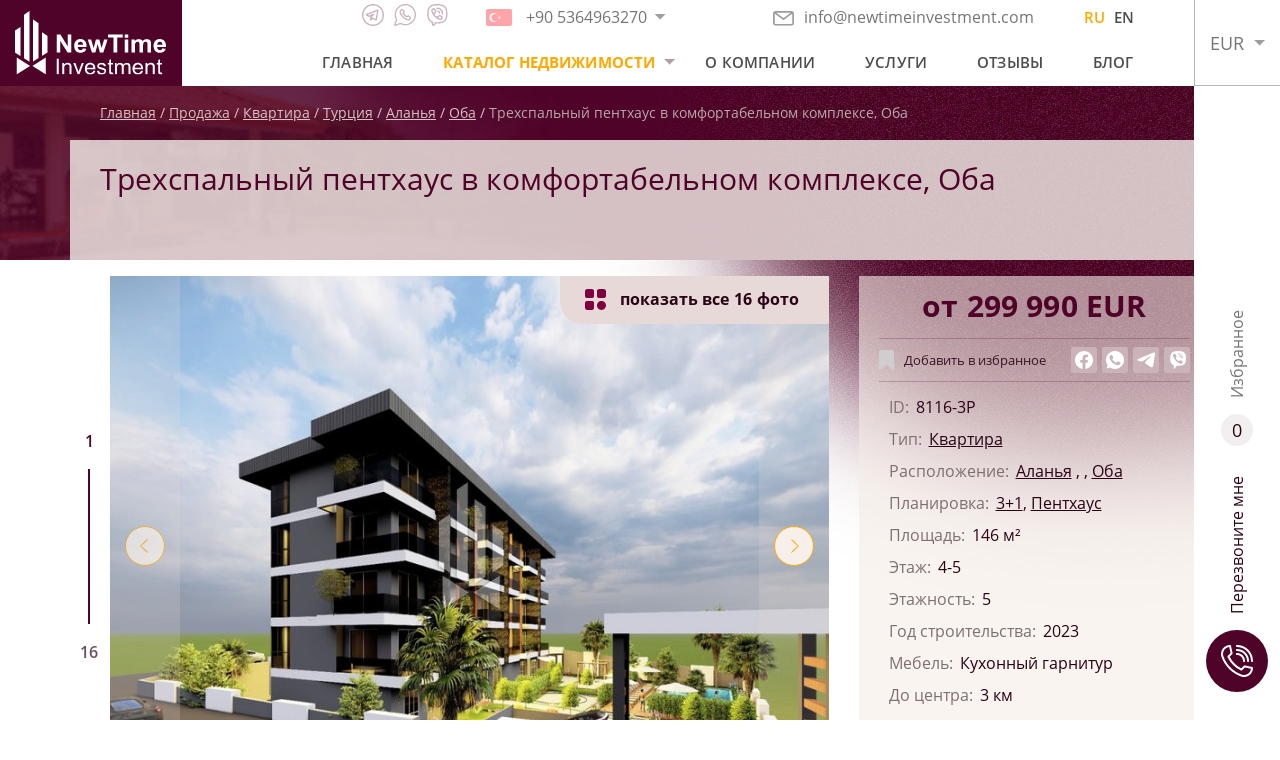

--- FILE ---
content_type: text/html; charset=UTF-8
request_url: https://newtimeinvestment.com/property/trexspalnyi-pentxaus-v-komfortabelnom-komplekse-oba
body_size: 12659
content:
<!DOCTYPE html>
<html lang="ru">
<head>
    <!-- Google Tag Manager -->
    <script>(function (w, d, s, l, i) {
            w[l] = w[l] || [];
            w[l].push({
                'gtm.start':
                    new Date().getTime(), event: 'gtm.js'
            });
            var f = d.getElementsByTagName(s)[0],
                j = d.createElement(s), dl = l != 'dataLayer' ? '&l=' + l : '';
            j.async = true;
            j.src =
                'https://www.googletagmanager.com/gtm.js?id=' + i + dl;
            f.parentNode.insertBefore(j, f);
        })(window, document, 'script', 'dataLayer', 'GTM-5PLQ5QK');
    </script>
    <!-- End Google Tag Manager -->

    <meta charset="UTF-8">
    <meta http-equiv="X-UA-Compatible" content="IE=edge">

    
    <meta name="format-detection" content="telephone=no">
    <meta name="csrf-token" content="mSiYALxE4ZFYfxJoAu5moWtr4V9mIwKEgX77GIc7">
    <meta name="description" content=""/>
    <meta name="keywords" content=""/>
    <meta name="msapplication-TileColor" content="#da532c">
    <meta name="theme-color" content="#ffffff">

    <meta name="google-site-verification" content="r_coF5iDwvFX5EGS4TiQ6ffrIl7QUW8TbqnccYODMkM" />
    <meta name='wmail-verification' content='05e9ac92f655742577de69419a7d5ad6' />
    <meta name="yandex-verification" content="fb0a57f30e2fd5e4" />
    <meta name="facebook-domain-verification" content="2av37h5wrgqc8lazvrjgqh1e2vv2vn"/>

            <link rel="alternate" hreflang="x-default"
              href="https://newtimeinvestment.com/property/trexspalnyi-pentxaus-v-komfortabelnom-komplekse-oba"
        />
            <link rel="alternate" hreflang="en"
              href="https://newtimeinvestment.com/en/property/three-bedroom-penthouse-in-a-comfortable-complex-oba"
        />
    
        <meta property="og:title" content="Трехспальный пентхаус в комфортабельном комплексе, Оба" />
    <meta property="og:type" content="website" />
    <meta property="og:url" content="https://newtimeinvestment.com/property/trexspalnyi-pentxaus-v-komfortabelnom-komplekse-oba" />
    <meta property="og:image" content="https://newtimeinvestment.com/storage/24678/conversions/9c22bc07c9897464dc2948af488e0e35-medium.jpg" />

    <title>NewTime Investment</title>

    <!--== Preload Fonts -->
    <link rel="preload" href="/assets/fonts/OpenSans-Regular.woff2" as="font" type="font/woff" crossorigin="">
    <link rel="preload" href="/assets/fonts/OpenSans-SemiBold.woff2" as="font" type="font/woff" crossorigin="">
    <link rel="preload" href="/assets/fonts/OpenSans-Bold.woff2" as="font" type="font/woff" crossorigin="">
    <!--== favicon  -->
    <link rel="apple-touch-icon" sizes="180x180" href="/assets/favicon/apple-touch-icon.png">
    <link rel="icon" type="image/png" sizes="32x32" href="/assets/favicon/favicon-32x32.png">
    <link rel="icon" type="image/png" sizes="16x16" href="/assets/favicon/favicon-16x16.png">
    <link rel="manifest" href="/assets/favicon/site.webmanifest">
    <link rel="mask-icon" href="/assets/favicon/safari-pinned-tab.svg" color="#5bbad5">

    <link rel="canonical" href="https://newtimeinvestment.com/property/trexspalnyi-pentxaus-v-komfortabelnom-komplekse-oba">
    <link rel="alternate" media="only screen and (max-width: 836px)" href="https://newtimeinvestment.com">
            <meta name="viewport" content="width=1903">
        <link rel="stylesheet" href="/mix/plugins/jquery.fancybox.min.css?id=a2d42584292f64c5827e">
            <link rel="stylesheet" href="/mix/plugins/swiper.min.css?id=e4e45583bab2d6cd38b1">
    <link rel="stylesheet" href="/mix/plugins/likely.css?id=749902fe3c8b0723a066">

    <link rel="stylesheet" href="/mix/desktop/css/main.css?id=48bac9c2cf492cf1dd8c">
    <link rel="stylesheet" href="/mix/desktop/css/product.css?id=b7edaaeab7202d377718">
    
    </head>
<body class="body" id="body">

<!-- Google Tag Manager (noscript) -->
<noscript>
    <iframe src="https://www.googletagmanager.com/ns.html?id=GTM-5PLQ5QK"
            height="0" width="0" style="display:none;visibility:hidden">
    </iframe>
</noscript>
<!-- End Google Tag Manager (noscript) -->

    <style>
        /*============================================================================
	#Phone Dropdown
==============================================================================*/
        .phone-dropdown {
            position: relative;
            background: white;
        }

        .phone-dropdown:hover .phone-dropdown__header {
            border-color: #cccccc;
        }

        .phone-dropdown__header {
            display: -webkit-box;
            display: -ms-flexbox;
            display: flex;
            border: 1px solid transparent;
            -webkit-transition: border-color .2s linear;
            -o-transition: border-color .2s linear;
            transition: border-color .2s linear;
        }

        .phone-dropdown__header .phone-dropdown__link {
            padding-right: 0;
            padding-bottom: 3px;
            padding-top: 3px;
            border-left: 1px solid transparent;
            border-right: 1px solid transparent;
        }

        .phone-dropdown__button {
            padding: 5px 12px;
            position: relative;
        }

        .phone-dropdown__button::before {
            content: '';
            position: absolute;
            top: 50%;
            left: 50%;
            width: 0;
            height: 0;
            border-style: solid;
            border-width: 6px 5.5px 0 5.5px;
            border-color: #a19c9f transparent transparent transparent;
            -webkit-transform: translate(-50%, -50%);
            -ms-transform: translate(-50%, -50%);
            transform: translate(-50%, -50%);
        }

        .phone-dropdown__button._active::before {
            border-width: 0 5.5px 6px 5.5px;
            border-color: transparent transparent #a19c9f transparent;
        }

        .phone-dropdown__link {
            text-decoration: none;
            color: #787577;
            font-size: 16px;
            display: -webkit-box;
            display: -ms-flexbox;
            display: flex;
            -webkit-box-align: center;
            -ms-flex-align: center;
            align-items: center;
            -webkit-transition: color .2s linear;
            -o-transition: color .2s linear;
            transition: color .2s linear;
            padding: 5px 10px;
        }

        .phone-dropdown__link:hover {
            color: #2c0417;
        }

        .phone-dropdown__link:hover .phone-dropdown__icon {
            opacity: 1;
        }

        .phone-dropdown__icon {
            opacity: 0.5;
            margin-right: 10px;
            -webkit-transition: opacity .2s linear;
            -o-transition: opacity .2s linear;
            transition: opacity .2s linear;
        }

        .phone-dropdown__list {
            padding: 0;
            margin: 0;
            width: 100%;
            position: absolute;
            visibility: hidden;
            background: white;
            border-left: 1px solid #cccccc;
            border-right: 1px solid #cccccc;
            z-index: 1;
            -webkit-transform: translateY(10px);
            -ms-transform: translateY(10px);
            transform: translateY(10px);
            opacity: 0;
            -webkit-transition: all 0.2s linear;
            -o-transition: all 0.2s linear;
            transition: all 0.2s linear;
        }

        .phone-dropdown__list .phone-dropdown__link {
            border-bottom: 1px solid #cccccc;
        }

        .phone-dropdown:hover .phone-dropdown__list {
            visibility: visible;
            opacity: 1;
            -webkit-transform: translateY(0);
            -ms-transform: translateY(0);
            transform: translateY(0);
        }

        .phone-dropdown:hover .phone-dropdown__button::before {
            border-width: 0 5.5px 6px 5.5px;
            border-color: transparent transparent #a19c9f transparent;
        }
    </style>

    <div class="site">
        <header class="header site__header">
    <div class="header__container">
        <div class="header__logo">
            <a href="https://newtimeinvestment.com" class="site-logo">
                <img src="/assets/images/new-time-logo.svg" alt="New Time Investment Logo" width="151">
            </a>
        </div>
        <div class="header__main">
            <div class="header__contacts">
                <div class="header__contacts-item _messengers">
                    <div class="messengers">
                        <a class="messengers__item _telegram"
                           
                           rel="nofollow"
                           href="tg://resolve?domain=Alanya_newtime">
                            <svg class="messengers__icon _telegram">
                                <use xlink:href="/assets/symbol/sprite.svg#telegram"></use>
                            </svg>
                        </a>
                        <a class="messengers__item _whatsapp"
                           target="blank"
                           rel="nofollow"
                           href="https://wa.me/+905364963270">
                            <svg class="messengers__icon _whatsapp">
                                <use xlink:href="/assets/symbol/sprite.svg#whatsapp"></use>
                            </svg>
                        </a>
                        <a class="messengers__item _viber"
                           
                           rel="nofollow"
                           href="viber://add?number=+905364963270">
                            <svg class="messengers__icon _viber">
                                <use xlink:href="/assets/symbol/sprite.svg#viber"></use>
                            </svg>
                        </a>
                    </div>
                </div>

                <div class="header__contacts-item _phones">
                    <div class="phone-dropdown">
                                                    <div class="phone-dropdown__header">
                                <a class="phone-dropdown__link" href="tel:+905364963270">
                                    <span class="phone-dropdown__icons">
                                        <img class="phone-dropdown__icon" src="https://newtimeinvestment.com/storage/4119/a565c9784a4d675749d47e1393f4b1fb.svg" alt="phone-dropdown icon" width="26">



                                    </span>
                                    <span class="phone-dropdown__num">+90 5364963270</span>



                                </a>
                                <button class="button phone-dropdown__button"></button>
                            </div>
                            <div class="phone-dropdown__list">
                                                                                                                                                                                <a class="phone-dropdown__link" href="tel:+380509767697">
                                            <span class="phone-dropdown__icons">
                                                                                                    <img class="phone-dropdown__icon" src="https://newtimeinvestment.com/storage/4121/63ebf6c8b9d2bd37a58988a4355d4cc9.svg" alt="phone dropdown icon" width="26">
                                                                                            </span>
                                            <span class="phone-dropdown__num">+380509767697</span>
                                                                                    </a>
                                                                                                                                                <a class="phone-dropdown__link" href="tel:+905342054835">
                                            <span class="phone-dropdown__icons">
                                                                                                    <img class="phone-dropdown__icon" src="https://newtimeinvestment.com/storage/60614/conversions/c407e09b8f053c462e15fe0f1010e1a1-thumb-32x21.jpg" alt="phone dropdown icon" width="26">
                                                                                            </span>
                                            <span class="phone-dropdown__num">+90 534 205 48 35</span>
                                                                                    </a>
                                                                                                </div>
                                            </div>
                </div>

                <div class="header__contacts-item">
                    <a class="header__email" rel="nofollow" href="mailto:info@newtimeinvestment.com">
                        <img src="/assets/icons/email.svg" alt="icon email" width="21">
                        info@newtimeinvestment.com
                    </a>
                </div>
                <div class="header__language">
                    <a class="active"
                href="https://newtimeinvestment.com/property/trexspalnyi-pentxaus-v-komfortabelnom-komplekse-oba">
                RU
            </a>
                    <a class=""
                href="https://newtimeinvestment.com/en/property/three-bedroom-penthouse-in-a-comfortable-complex-oba">
                EN
            </a>
            </div>
            </div>
            <div class="header__nav">
                <nav class="header__main-nav main-nav">
                    <ul class="main-nav__container">
                        <li><a class="main-nav__link " href="https://newtimeinvestment.com">Главная</a></li>
                        <li class="main-nav__menu">
                                                            <a class="main-nav__link _active" href="https://newtimeinvestment.com/catalog/sale-turkiye">Каталог недвижимости</a>
                                                        <div class="sub-menu">
                                                                    <a class="common-menu__link hot-sub-menu"
                                       style=""
                                       href="https://newtimeinvestment.com/catalog/sale-hot">
                                        Горячие предложения
                                    </a>
                                    <a class="common-menu__link sale-sub-menu"
                                       style=""
                                       href="https://newtimeinvestment.com/catalog/sale-turkiye">
                                        Продажа
                                    </a>
                                                                <a class="common-menu__link rent-sub-menu"
                                   style=""
                                   href="https://newtimeinvestment.com/catalog/rent">
                                    Аренда
                                </a>
                                <a class="common-menu__link"
                                   style=""
                                   href="https://newtimeinvestment.com/catalog/sold">
                                    Проданные
                                </a>
                                                            </div>
                        </li>
                        <li><a class="main-nav__link " href="https://newtimeinvestment.com/about">О компании</a></li>
                        <li><a class="main-nav__link " href="https://newtimeinvestment.com/for-clients">Услуги</a></li>
                                                    <li><a class="main-nav__link " href="https://newtimeinvestment.com/reviews">Отзывы</a></li>
                                                                            <li><a class="main-nav__link " href="https://newtimeinvestment.com/blog">Блог</a></li>
                                            </ul>
                </nav>
            </div>
        </div>
        <div class="header__currency">
            <div class="currency-dropdown">
                <button class="button currency-dropdown__button">EUR</button>
                <div class="currency-dropdown__list">
                                            <button class="button currency-dropdown__item active"
                                data-name="EUR" data-value="1">EUR</button>
                                            <button class="button currency-dropdown__item "
                                data-name="RUB" data-value="90.56">RUB</button>
                                            <button class="button currency-dropdown__item "
                                data-name="USD" data-value="1.16">USD</button>
                                    </div>
            </div>
        </div>
    </div>
</header>

<aside class="aside site__aside">
    <div class="aside__container">
        <button class="button to-top">
            <svg class="_icon">
                <use xlink:href="/assets/symbol/sprite.svg#arrow-angel"></use>
            </svg>
        </button>
        <a class="button aside__button _callback" href="#modal-main" data-fancybox="modal">
            <span class="icon">
                <svg class="svg">
                    <use xlink:href="/assets/symbol/sprite.svg#phone"></use>
                </svg>
            </span>
            Перезвоните мне
        </a>
        <a class="button aside__button _favorits" href="https://newtimeinvestment.com/favorites"
           style="">
            <span class="icon">

                0
            </span>
            <span class="_text">Избранное</span>
        </a>
    </div>
</aside>
        <span id="preloader"
      style="display:none;
             position: fixed;
             top: 0;
             left: 0;
             width: 100%;
             height: 100%;
             z-index: 21;
             background-image: url('/assets/images/preloader.gif');
             background-repeat: no-repeat;
             background-color: #ffffff;
             opacity: 0.7;
             background-position: center;">
</span>
            <main class="main site__main product-page" style="background-image: url('/assets/images/product/header-bg.jpg');">

        <header class="product-page__header">
            <div class="container">
                <nav class="breadcrumb">
                    <div class="breadcrumb__list">
                        <a class="breadcrumb__item" href="https://newtimeinvestment.com">Главная</a>
                                <a class="breadcrumb__item" href="https://newtimeinvestment.com/catalog/sale-turkiye">Продажа</a>
                                <a class="breadcrumb__item" href="https://newtimeinvestment.com/catalog/kvartiry-v-turczii">Квартира</a>
                                <a class="breadcrumb__item" href="https://newtimeinvestment.com/catalog/sale-turkiye">Турция</a>
                                <a class="breadcrumb__item" href="https://newtimeinvestment.com/catalog/sale">Аланья</a>
                                <a class="breadcrumb__item" href="https://newtimeinvestment.com/catalog/nedvizhimost-v-oba">Оба</a>
                                <span class="breadcrumb__item _current">Трехспальный пентхаус в комфортабельном комплексе, Оба</span>
            </div>
                </nav>
                <div class="product-page__heading">
                    <h1 class="product-page__title">Трехспальный пентхаус в комфортабельном комплексе, Оба</h1>
                </div>
            </div>
        </header>

        <section class="product-page__body">
            <div class="container">
                <div class="product-page__content">
                    <div class="product-page__gallery">
                        <div class="product-gallery">
	<div class="swiper-container product-gallery__slider js-product-gallery">
		<div class=" swiper-wrapper">
                                        <div class="swiper-slide">
                    <a href="https://newtimeinvestment.com/storage/24678/conversions/9c22bc07c9897464dc2948af488e0e35-large.jpg" data-fancybox="swiper-gallery" class="product-gallery__slide">
                        <img class="product-gallery__image" src="https://newtimeinvestment.com/storage/24678/conversions/9c22bc07c9897464dc2948af488e0e35-medium.jpg" alt="Трехспальный пентхаус в комфортабельном комплексе, Оба 1">
                    </a>
                </div>
                            <div class="swiper-slide">
                    <a href="https://newtimeinvestment.com/storage/24677/conversions/eb8b412474e1973845c44466afb98a7b-large.jpg" data-fancybox="swiper-gallery" class="product-gallery__slide">
                        <img class="product-gallery__image" src="https://newtimeinvestment.com/storage/24677/conversions/eb8b412474e1973845c44466afb98a7b-medium.jpg" alt="Трехспальный пентхаус в комфортабельном комплексе, Оба 2">
                    </a>
                </div>
                            <div class="swiper-slide">
                    <a href="https://newtimeinvestment.com/storage/24679/conversions/ea571676ce9b75b0730a5d56350ae93e-large.jpg" data-fancybox="swiper-gallery" class="product-gallery__slide">
                        <img class="product-gallery__image" src="https://newtimeinvestment.com/storage/24679/conversions/ea571676ce9b75b0730a5d56350ae93e-medium.jpg" alt="Трехспальный пентхаус в комфортабельном комплексе, Оба 3">
                    </a>
                </div>
                            <div class="swiper-slide">
                    <a href="https://newtimeinvestment.com/storage/24680/conversions/182845aceb39c9e413e28fd549058cf8-large.jpg" data-fancybox="swiper-gallery" class="product-gallery__slide">
                        <img class="product-gallery__image" src="https://newtimeinvestment.com/storage/24680/conversions/182845aceb39c9e413e28fd549058cf8-medium.jpg" alt="Трехспальный пентхаус в комфортабельном комплексе, Оба 4">
                    </a>
                </div>
                            <div class="swiper-slide">
                    <a href="https://newtimeinvestment.com/storage/24681/conversions/7e64b5da7a4b21caf6a005ab6b9f8993-large.jpg" data-fancybox="swiper-gallery" class="product-gallery__slide">
                        <img class="product-gallery__image" src="https://newtimeinvestment.com/storage/24681/conversions/7e64b5da7a4b21caf6a005ab6b9f8993-medium.jpg" alt="Трехспальный пентхаус в комфортабельном комплексе, Оба 5">
                    </a>
                </div>
                            <div class="swiper-slide">
                    <a href="https://newtimeinvestment.com/storage/24682/conversions/c57de7ffb63a04971dc3a933cf2f080d-large.jpg" data-fancybox="swiper-gallery" class="product-gallery__slide">
                        <img class="product-gallery__image" src="https://newtimeinvestment.com/storage/24682/conversions/c57de7ffb63a04971dc3a933cf2f080d-medium.jpg" alt="Трехспальный пентхаус в комфортабельном комплексе, Оба 6">
                    </a>
                </div>
                            <div class="swiper-slide">
                    <a href="https://newtimeinvestment.com/storage/24683/conversions/aba4c12c0307ac56aedf5e7b2dadf69b-large.jpg" data-fancybox="swiper-gallery" class="product-gallery__slide">
                        <img class="product-gallery__image" src="https://newtimeinvestment.com/storage/24683/conversions/aba4c12c0307ac56aedf5e7b2dadf69b-medium.jpg" alt="Трехспальный пентхаус в комфортабельном комплексе, Оба 7">
                    </a>
                </div>
                            <div class="swiper-slide">
                    <a href="https://newtimeinvestment.com/storage/24684/conversions/906a74e6ae50841e6b0c3b270e5b1cf4-large.jpg" data-fancybox="swiper-gallery" class="product-gallery__slide">
                        <img class="product-gallery__image" src="https://newtimeinvestment.com/storage/24684/conversions/906a74e6ae50841e6b0c3b270e5b1cf4-medium.jpg" alt="Трехспальный пентхаус в комфортабельном комплексе, Оба 8">
                    </a>
                </div>
                            <div class="swiper-slide">
                    <a href="https://newtimeinvestment.com/storage/24685/conversions/c7bb15d07fe6055765468992ed8b5faf-large.jpg" data-fancybox="swiper-gallery" class="product-gallery__slide">
                        <img class="product-gallery__image" src="https://newtimeinvestment.com/storage/24685/conversions/c7bb15d07fe6055765468992ed8b5faf-medium.jpg" alt="Трехспальный пентхаус в комфортабельном комплексе, Оба 9">
                    </a>
                </div>
                            <div class="swiper-slide">
                    <a href="https://newtimeinvestment.com/storage/24686/conversions/3e023c74fc5d74182fc5c06fa7981120-large.jpg" data-fancybox="swiper-gallery" class="product-gallery__slide">
                        <img class="product-gallery__image" src="https://newtimeinvestment.com/storage/24686/conversions/3e023c74fc5d74182fc5c06fa7981120-medium.jpg" alt="Трехспальный пентхаус в комфортабельном комплексе, Оба 10">
                    </a>
                </div>
                            <div class="swiper-slide">
                    <a href="https://newtimeinvestment.com/storage/24687/conversions/2372b35411cb5e6ad7a634fd093d5a6e-large.jpg" data-fancybox="swiper-gallery" class="product-gallery__slide">
                        <img class="product-gallery__image" src="https://newtimeinvestment.com/storage/24687/conversions/2372b35411cb5e6ad7a634fd093d5a6e-medium.jpg" alt="Трехспальный пентхаус в комфортабельном комплексе, Оба 11">
                    </a>
                </div>
                            <div class="swiper-slide">
                    <a href="https://newtimeinvestment.com/storage/24688/conversions/a16045cc817af4adf3f7b75af64be51e-large.jpg" data-fancybox="swiper-gallery" class="product-gallery__slide">
                        <img class="product-gallery__image" src="https://newtimeinvestment.com/storage/24688/conversions/a16045cc817af4adf3f7b75af64be51e-medium.jpg" alt="Трехспальный пентхаус в комфортабельном комплексе, Оба 12">
                    </a>
                </div>
                            <div class="swiper-slide">
                    <a href="https://newtimeinvestment.com/storage/24689/conversions/c97934e7ab009f5415f99151ce5fa51f-large.jpg" data-fancybox="swiper-gallery" class="product-gallery__slide">
                        <img class="product-gallery__image" src="https://newtimeinvestment.com/storage/24689/conversions/c97934e7ab009f5415f99151ce5fa51f-medium.jpg" alt="Трехспальный пентхаус в комфортабельном комплексе, Оба 13">
                    </a>
                </div>
                            <div class="swiper-slide">
                    <a href="https://newtimeinvestment.com/storage/24690/conversions/51561e8caab78775c9e41e8559ba1536-large.jpg" data-fancybox="swiper-gallery" class="product-gallery__slide">
                        <img class="product-gallery__image" src="https://newtimeinvestment.com/storage/24690/conversions/51561e8caab78775c9e41e8559ba1536-medium.jpg" alt="Трехспальный пентхаус в комфортабельном комплексе, Оба 14">
                    </a>
                </div>
                            <div class="swiper-slide">
                    <a href="https://newtimeinvestment.com/storage/24691/conversions/a741d0440d72dfc3015b0c8e38b0453e-large.jpg" data-fancybox="swiper-gallery" class="product-gallery__slide">
                        <img class="product-gallery__image" src="https://newtimeinvestment.com/storage/24691/conversions/a741d0440d72dfc3015b0c8e38b0453e-medium.jpg" alt="Трехспальный пентхаус в комфортабельном комплексе, Оба 15">
                    </a>
                </div>
                            <div class="swiper-slide">
                    <a href="https://newtimeinvestment.com/storage/24692/conversions/811e23abddd0d6ff8ebf893281a96033-large.jpg" data-fancybox="swiper-gallery" class="product-gallery__slide">
                        <img class="product-gallery__image" src="https://newtimeinvestment.com/storage/24692/conversions/811e23abddd0d6ff8ebf893281a96033-medium.jpg" alt="Трехспальный пентхаус в комфортабельном комплексе, Оба 16">
                    </a>
                </div>
            		</div>
	</div>

	<div class="product-gallery__badge" >
		<svg class="icon-option" version="1.1" xmlns="http://www.w3.org/2000/svg" xmlns:xlink="http://www.w3.org/1999/xlink" x="0px" y="0px"
			viewBox="0 0 210.51 209.91"
			xml:space="preserve">
			<circle class="icon-option__circle" cx="165" cy="164.4" r="45.51" fill="#7F003E" />
			<path class="st0" d="M68.25,209.91H22.78C10.2,209.91,0,199.71,0,187.13v-45.47c0-12.58,10.2-22.78,22.78-22.78h45.47
				c12.58,0,22.78,10.2,22.78,22.78v45.47C91.03,199.71,80.83,209.91,68.25,209.91z" fill="#7F003E" />
			<path class="st0" d="M68.25,91.03H22.78C10.2,91.03,0,80.83,0,68.25V22.78C0,10.2,10.2,0,22.78,0h45.47
				c12.58,0,22.78,10.2,22.78,22.78v45.47C91.03,80.83,80.83,91.03,68.25,91.03z" fill="#7F003E" />
			<path class="st0" d="M187.74,91.03h-45.47c-12.58,0-22.78-10.2-22.78-22.78V22.78C119.49,10.2,129.68,0,142.26,0h45.47
				c12.58,0,22.78,10.2,22.78,22.78v45.47C210.51,80.83,200.32,91.03,187.74,91.03z" fill="#7F003E" />
		</svg>
        показать все <span class="_total">0</span> фото
	</div>

	<div class="product-gallery__pagination">

	</div>

	<div class="product-gallery__navigation">
		<div class="product-gallery__navigation-item _prev">
			<button class="button swiper-button _prev">
				<svg class="_icon">
					<use xlink:href="/assets/symbol/sprite.svg#arrow-angel"></use>
				</svg>
			</button>
		</div>
		<div class="product-gallery__navigation-item _next">
			<button class="button swiper-button _next">
				<svg class="_icon">
					<use xlink:href="/assets/symbol/sprite.svg#arrow-angel"></use>
				</svg>
			</button>
		</div>
	</div>
</div>
                    </div>
                    <div class="button-download">
                        <div class="download-link-block">
                            <a href="https://newtimeinvestment.com/download-property-photos/trexspalnyi-pentxaus-v-komfortabelnom-komplekse-oba">
                                <svg version="1.1" xmlns="http://www.w3.org/2000/svg"
                                     xmlns:xlink="http://www.w3.org/1999/xlink" x="0px" y="0px"
                                     viewBox="0 0 128 128" xml:space="preserve">
                                    <g id="_x37_">
                                        <path id="_x32_" style="fill:#4f0328;" d="M1.945,113.151V128h124.11v-14.849H1.945z M114.651,62.01l-50.487,42.558L14.834,61.951
                                        		l9.711-11.226l32.817,28.362V0h14.849v78.374l32.876-27.709L114.651,62.01z"/>
                                    </g>
                                </svg>
                                Скачать все фото
                            </a>
                        </div>
                    </div>
                    <!-- description -->
                    <div class="product-page__section">
                        <div class="product-page__section-head">
                            <h3 class="product-page__section-title">
                                Описание объекта
                            </h3>
                        </div>
                        <div class="product-page__section-body">
                            <div class="product-page__typography typography">
                                <p>Оба &ndash; район Алании с максимально продуманной инфраструктурой. Сложно сыскать более комфортный район, где учтены и созданы все самые комфортные условия для жизни. Администрация города уделяет огромное внимание развитию района, благодаря чему в нем есть места для прогулок с детьми, спортивные и баскетбольные площадки, футбольное поле, красивые скверы, сады, фонтаны, велосипедные дорожки, боулинг и даже центр конного спорта.&nbsp;</p>
<p>В районе достаточное количество продуктовых магазинов, супермаркетов. Есть гипермаркет и даже большой торговый центр.</p>
<p>Каждый понедельник с утра до вечера в районе проходит фермерский базар. На базаре предлагают всевозможные редкостные фрукты, пряности, турецкие сладости, овощи, а также одежду и украшения.</p>
<p>Береговая линия района достаточно протяженная. Район имеет очень чистые и благоустроенные пляжи. На пляжах есть: шезлонги, зонты, душевые, раздевалки, кафе и рестораны, пункты проката спортивного инвентаря.</p>
<p>В данном комфортабельном районе на земельном участке площадью 2.000 м2 строится новый жилой комплекс, состоящий из одного 5-этажного блока. На участке комплекса будет создана зеленая зона для отдыха с беседками и детской площадкой. Возле сада будет построен бассейн для взрослых и детей.</p>
<p>В этом комплексе предлагаем вашему вниманию двухуровневые апартаменты планировки 3+1. Данный пентхаус имеет два варианта расположения с некоторыми отличиями в планировке.</p>
<p>Апартаменты площадью 146 м2 имеют центральное расположение. В планировку включены: кухня-гостиная, 3 спальни, 2 ванные комнаты с туалетом, 2 балкона площадью 6.7 и 18 м2.</p>
<p>Апартаменты площадью 177 м2 имеют угловое расположение. В планировку включены: кухня-гостиная, 3 спальни, 3 ванные комнаты с туалетом, 4-5 балконов площадью 5-13 м2. &nbsp;</p>
<p>Апартаменты сдаются с полной чистовой отделкой.</p>
<p><strong>При строительстве используются качественные материалы</strong>:</p>
<ul>
<li>Входная дверь апартаментов изготовлена ​​из алюминия и кованого железа в соответствии с проектом.</li>
<li>Покрытие пола в кухне-гостиной и на балконах светлая керамогранитная плитка, в комнатах &ndash; ламинат.</li>
<li>Перила балконов выполнены из стекла и алюминия. Цвет стекла перил дымчатый или антрацит.</li>
<li>Кухонные шкафы из МДФ высокого класса в цвете, который понравится владельцу. Кухонная столешница выполнена из натурального гранита. Под верхними шкафчиками кухонного гарнитура будет размещена скрытая светодиодная подсветка.</li>
<li>В ванной комнате стены покрыты керамикой, установлены подвесные потолки, душевая кабина, подвесной унитаз и светодиодный зеркальный шкафчик.</li>
<li>В каждой комнате апартаментов будут установлены скрытая система кондиционирования и спутниковое ТВ.</li>
</ul>
<p>Учитывая вышеуказанные характеристики района, характеристики самого комплекса и предложенных апартаментов, можно утвердительно говорить о том, что данный вариант совмещает в себе самые важные качества, необходимые для комфортной жизни.</p>
<p>&nbsp;</p>
<p><strong>Сроки строительства</strong>: 30.01.2021 &ndash; 30.01.2023.</p>
                            </div>
                        </div>
                    </div>

                    <!-- options -->
                    <div class="product-page__section">
                        <div class="product-page__section-head">
                            <h3 class="product-page__section-title">
                                Инфраструктура
                            </h3>
                        </div>
                        <div class="product-page__section-body">
                            <div class="product-options">
                                <div class="product-options__list">
                                                                            <div class="product-options__item">Открытый бассейн</div>
                                                                            <div class="product-options__item">Детская площадка</div>
                                                                            <div class="product-options__item">Фитнес-зал</div>
                                                                            <div class="product-options__item">SPA-зона, хаммам, сауна</div>
                                                                            <div class="product-options__item">Детская игровая комната</div>
                                                                            <div class="product-options__item">Открытая парковка</div>
                                                                            <div class="product-options__item">Крытая парковка</div>
                                                                            <div class="product-options__item">Генератор</div>
                                                                            <div class="product-options__item">Видеонаблюдение</div>
                                                                            <div class="product-options__item">Зона барбекю</div>
                                                                            <div class="product-options__item">Озеленённая территория, зона отдыха</div>
                                                                            <div class="product-options__item">Огороженная охраняемая территория</div>
                                                                            <div class="product-options__item">Спутниковое ТВ, Интернет</div>
                                                                            <div class="product-options__item">Массажные комнаты</div>
                                                                            <div class="product-options__item">Лифт</div>
                                                                    </div>
                            </div>
                        </div>
                    </div>

                    <!-- map -->
                    
                <!-- credit -->
                    
                <!-- feedbacks -->
                    <div class="product-page__feedback product-feedback">
                        <h3 class="product-feedback__title">Получить подробную информацию</h3>
                        <div class="product-feedback__body">
                            <form id="product_feedback" class="product-feedback__form product-form form js-validate mail-send-js"
                                  autocomplete="off" action="https://newtimeinvestment.com/mail" method="POST">
                                <input type="hidden" name="_token" value="mSiYALxE4ZFYfxJoAu5moWtr4V9mIwKEgX77GIc7">                                <input type="hidden" name="title" value="Получить подробную информацию">
                                <div class="product-form__body">
                                    <div class="product-form__content">
                                        <div class="form__row">
                                            <div class="form__group">
                                                <input class="form__input" type="text"
                                                       placeholder="Ваше имя"
                                                       name="name" required>
                                            </div>
                                        </div>
                                        <div class="form__row">
                                            <div class="form__group">
                                                <input class="form__input js-phone-mask" type="text"
                                                       placeholder="Ваш телефон" name="phone" required>
                                            </div>
                                        </div>
                                        <div class="form__row">
                                            <div class="form__group">
                                                <input class="form__input" type="email" placeholder="Email" name="email"
                                                       required>
                                            </div>
                                        </div>
                                        <div class="form__row">
                                            <div class="form__group">
                                                <textarea class="form__textarea" name="text"
                                                          placeholder="Ваш вопрос"></textarea>
                                            </div>
                                        </div>
                                                                                <div class="form__row">
                                            <button type="submit"
                                                    class="button button-primary">Оставить заявку</button>
                                        </div>
                                    </div>
                                    <div class="product-form__tags">
                                        <div
                                            class="product-form__tags-title">Выберите, что Вас интересует
                                            :
                                        </div>
                                        <div class="product-form__tags-list">
                                            <button type="button" class="button product-form__tag">
                                                <input type="checkbox"
                                                       name="full"
                                                       value="Получение полной информации об объекте и прайс-лист">
                                                <span>Получение полной информации об объекте и прайс-лист</span>
                                            </button>
                                            <button type="button" class="button product-form__tag">
                                                <span>Новейшие предложения и скидки</span>
                                                <input type="checkbox"
                                                       name="newest"
                                                       value="Новейшие предложения и скидки">
                                            </button>
                                                                                        <button type="button" class="button product-form__tag">
                                                <span>Онлайн просмотр объекта</span>
                                                <input type="checkbox"
                                                       name="online"
                                                       value="Онлайн просмотр объекта">
                                            </button>
                                            <button type="button" class="button product-form__tag">
                                                <span>Информацию об ознакомительном туре</span>
                                                <input type="checkbox"
                                                       name="tour"
                                                       value="Информацию об ознакомительном туре">
                                            </button>
                                            <button type="button" class="button product-form__tag">
                                                <span>Этапы процедуры приобретения недвижимости</span>
                                                <input type="checkbox"
                                                       name="steps"
                                                       value="Этапы процедуры приобретения недвижимости">
                                            </button>
                                        </div>
                                    </div>
                                </div>
                            </form>
                        </div>
                    </div>
                </div>
                <aside class="product-page__aside product-aside">
                    <div class="product-aside__product-info product-info">
                        <div class="product-info__main">
                            <div class="product-info__price current-price-js">
                                                                    <span>от</span>
                                    <data
                                        class="price-js">299 990</data>
                                    <span class="currency-js">EUR</span>
                                                                            <div class="hidden_price"
                                             data-price="299 990"
                                             data-name="EUR">
                                        </div>
                                                                            <div class="hidden_price"
                                             data-price="27 167 094"
                                             data-name="RUB">
                                        </div>
                                                                            <div class="hidden_price"
                                             data-price="347 988"
                                             data-name="USD">
                                        </div>
                                                                                                </div>
                            <div class="product-info__wishlist">
                                <button type="button"
                                        class="button product-info__add-wishlist js-wishlist-toggle "
                                        data-id="1482"
                                        data-tooltip_add="Добавить в избранное"
                                        data-tooltip_delete="Убрать из избранного"
                                >
                                    <svg class="_icon">
                                        <use xlink:href="/assets/symbol/sprite.svg#bookmark"></use>
                                    </svg>
                                                                            <span>Добавить в избранное</span>
                                                                    </button>
                                <div class="product-info__likely">
                                    <div class="likely likely-light likely-big">
                                        <div class="facebook"></div>
                                        <div class="whatsapp"></div>
                                        <div class="telegram"></div>
                                        <div class="viber"></div>
                                    </div>
                                </div>
                            </div>
                            <dl class="product-info__description-list">
                                <dt class="product-info__description-title">ID:</dt>
                                <dd class="product-info__description-item">8116-3P</dd>
                                                                    <dt class="product-info__description-title">Тип:</dt>
                                    <dd class="product-info__description-item">
                                                                                    <a style="color: #2b0317"
                                               href="https://newtimeinvestment.com/catalog/kvartiry-v-turczii">Квартира</a>
                                                                            </dd>
                                                                                                    <dt class="product-info__description-title">Расположение:</dt>
                                    <dd class="product-info__description-item">
                                                                                                                                    <a style="color: #2b0317"
                                                   href="https://newtimeinvestment.com/catalog/sale">Аланья</a>
                                                ,
                                            
                                                                                                                        ,
                                                                                            <a style="color: #2b0317"
                                                   href="https://newtimeinvestment.com/catalog/nedvizhimost-v-oba">Оба</a>
                                                                                                                        </dd>
                                                                                                    <dt class="product-info__description-title">Планировка:</dt>
                                    <dd class="product-info__description-item">
                                                                                                                                    <a style="color: #2b0317"
                                                   href="https://newtimeinvestment.com/catalog/sale?country=turciya&amp;city%5b%5d=all&amp;layout%5b%5d=3-1">3+1</a>,
                                                                                                                                                                                <a style="color: #2b0317"
                                                   href="https://newtimeinvestment.com/catalog/sale?country=turciya&amp;city%5b%5d=all&amp;layout%5b%5d=pentkhaus">Пентхаус</a>
                                                                                                                        </dd>
                                                                <dt class="product-info__description-title">Площадь:</dt>
                                <dd class="product-info__description-item">146 м²</dd>
                                                                    <dt class="product-info__description-title">Этаж:</dt>
                                    <dd class="product-info__description-item">4-5</dd>
                                                                                                    <dt class="product-info__description-title">Этажность:</dt>
                                    <dd class="product-info__description-item">5</dd>
                                                                                                    <dt class="product-info__description-title">Год строительства:</dt>
                                    <dd class="product-info__description-item">2023</dd>
                                                                                                    <dt class="product-info__description-title">Мебель:</dt>
                                    <dd class="product-info__description-item">Кухонный гарнитур</dd>
                                                                                                    <dt class="product-info__description-title">До центра:</dt>
                                    <dd class="product-info__description-item">3 км</dd>
                                                                <dt class="product-info__description-title">До моря:</dt>
                                <dd class="product-info__description-item">1000 м</dd>
                                                                    <dt class="product-info__description-title">До аэропорта Анталья
                                        :
                                    </dt>
                                    <dd class="product-info__description-item">125 км</dd>
                                                                    <dt class="product-info__description-title">До аэропорта Газипаша
                                        :
                                    </dt>
                                    <dd class="product-info__description-item">42 км</dd>
                                                            </dl>
                        </div>
                        <a type="button" class="button-primary product-info__button-primary" href="#full-info"
                           data-fancybox="modal">
                            Запросить полную информацию об объекте
                        </a>
                    </div>
                    <div class="product-aside__experts">
                        <div class="experts-aside">
                            <header class="experts-aside__header">
                                <h3 class="experts-aside__title">
                                    Наши эксперты
                                </h3>
                            </header>
                            <div class="experts-aside__body">
                                                                    <div class="expert-card">
                                        <div class="expert-card__body">
                                            <figure class="expert-card__media">
                                                <img class="expert-card__image"
                                                     src="https://newtimeinvestment.com/storage/941/conversions/454143455bf6b1ae45a7b50e124225aa-thumb.jpg"
                                                     alt="Нарман Сулейманли">
                                            </figure>
                                            <div class="expert-card__content">
                                                <div class="expert-card__name">Нарман Сулейманли</div>
                                                <div class="expert-card__status">Коммерческий Директор</div>
                                                <div class="expert-card__messengers">
                                                    <div class="messengers">
                                                        <a class="messengers__item _telegram"
                                                           href="tg://resolve?domain=+90 5342054835">
                                                            <svg class="messengers__icon _telegram">
                                                                <use
                                                                    xlink:href="/assets/symbol/sprite.svg#telegram"></use>
                                                            </svg>
                                                        </a>
                                                        <a class="messengers__item _whatsapp"
                                                           target="blank"
                                                           href="https://wa.me/+905342054835">
                                                            <svg class="messengers__icon _whatsapp">
                                                                <use
                                                                    xlink:href="/assets/symbol/sprite.svg#whatsapp"></use>
                                                            </svg>
                                                        </a>
                                                        <a class="messengers__item _viber"
                                                           href="viber://add?number=+905342054835">
                                                            <svg class="messengers__icon _viber">
                                                                <use xlink:href="/assets/symbol/sprite.svg#viber"></use>
                                                            </svg>
                                                        </a>
                                                    </div>
                                                </div>
                                                <div class="expert-card__phone-list">
                                                                                                            <a class="expert-card__phone"
                                                           href="tel:+905342054835">+90 534 205 48 35</a>
                                                                                                    </div>
                                            </div>
                                        </div>
                                        <div class="expert-card__footer">
                                            <a class="expert-card__email"
                                               href="mailto:narman@newtimeinvestment.com">narman@newtimeinvestment.com</a>
                                            <div class="expert-card__language">
                                                Русский, Украинский, Турецкий
                                            </div>
                                        </div>
                                    </div>
                                                                    <div class="expert-card">
                                        <div class="expert-card__body">
                                            <figure class="expert-card__media">
                                                <img class="expert-card__image"
                                                     src="https://newtimeinvestment.com/storage/16503/conversions/f7de4d684734b0bac4f13cc4f304ec11-thumb.jpg"
                                                     alt="Ирина Сулейманли">
                                            </figure>
                                            <div class="expert-card__content">
                                                <div class="expert-card__name">Ирина Сулейманли</div>
                                                <div class="expert-card__status">Менеджер по продажам</div>
                                                <div class="expert-card__messengers">
                                                    <div class="messengers">
                                                        <a class="messengers__item _telegram"
                                                           href="tg://resolve?domain=905364963285">
                                                            <svg class="messengers__icon _telegram">
                                                                <use
                                                                    xlink:href="/assets/symbol/sprite.svg#telegram"></use>
                                                            </svg>
                                                        </a>
                                                        <a class="messengers__item _whatsapp"
                                                           target="blank"
                                                           href="https://wa.me/905364963285">
                                                            <svg class="messengers__icon _whatsapp">
                                                                <use
                                                                    xlink:href="/assets/symbol/sprite.svg#whatsapp"></use>
                                                            </svg>
                                                        </a>
                                                        <a class="messengers__item _viber"
                                                           href="viber://add?number=905364963285">
                                                            <svg class="messengers__icon _viber">
                                                                <use xlink:href="/assets/symbol/sprite.svg#viber"></use>
                                                            </svg>
                                                        </a>
                                                    </div>
                                                </div>
                                                <div class="expert-card__phone-list">
                                                                                                            <a class="expert-card__phone"
                                                           href="tel:+905364963285">+90 536 496 32 85</a>
                                                                                                    </div>
                                            </div>
                                        </div>
                                        <div class="expert-card__footer">
                                            <a class="expert-card__email"
                                               href="mailto:ira@newtimeinvestment.com">ira@newtimeinvestment.com</a>
                                            <div class="expert-card__language">
                                                Русский, Украинский, Турецкий
                                            </div>
                                        </div>
                                    </div>
                                                            </div>
                        </div>
                    </div>
                </aside>
            </div>
        </section>
        <section>
            <div class="container">
                <div class="catalog-categories">
                                            <div class="catalog-categories__item">
                            <a href="https://newtimeinvestment.com/catalog/nedvizhimost-v-turczii-ot-zastrojshhika">Строящиеся</a>
                        </div>
                                            <div class="catalog-categories__item">
                            <a href="https://newtimeinvestment.com/catalog/vtorichnaya-nedvizhimost-v-turczii">Вторичная недвижимость</a>
                        </div>
                                            <div class="catalog-categories__item">
                            <a href="https://newtimeinvestment.com/catalog/sale?category%5b%5d=zemelnye-uchastki&amp;country=turciya&amp;city%5b%5d=all">Земельные участки</a>
                        </div>
                                            <div class="catalog-categories__item">
                            <a href="https://newtimeinvestment.com/catalog/sale?category%5b%5d=postroennye-kompleksy&amp;country=turciya&amp;city%5b%5d=all">Построенные комплексы</a>
                        </div>
                                    </div>
            </div>
        </section>

                    <section class="product-page__featured featured-products">
                <div class="container">
                    <header class="featured-products__header">
                        <h2 class="featured-products__title">
                            Похожие объекты
                        </h2>
                    </header>
                    <div class="featured-products__body">
                        <div class="products-grid">
                            <div class="products-grid__container">
                                                                    <section class="products-grid__col">
    <div class="product-card">
        <a class="product-card__link-wrapper" href="https://newtimeinvestment.com/property/dupleks-pentkhaus-v-novom-proekte-s-klassnoi-infrastrukturoi-oba">
            <header class="product-card__header">
                <figure class="product-card__thumb">
                    <img class="product-card__image lazy-image"
                         src="[data-uri]"
                         data-src="https://newtimeinvestment.com/storage/12361/conversions/ae566253288191ce5d879e51dae1d8c3-thumb.jpg" alt="Дуплекс/пентхаус в новом проекте с классной инфраструктурой, Оба">
                </figure>
                
                <div class="product-card__wishlist">
                    <button
                        class="button product-card__add-wishlist js-wishlist-toggle "
                        data-id="845">
                        <svg class="_icon">
                            <use xlink:href="/assets/symbol/sprite.svg#bookmark"></use>
                        </svg>
                    </button>
                </div>
            </header>
            <div class="product-card__body">
                <div class="product-card__content-top">
                    <div class="product-card__price current-price-js">
                        <span>от</span>
                        <data
                            class="price-js">255 000</data>
                        <span class="currency-js">EUR</span>
                                                    <div class="hidden_price"
                                 data-price="255 000"
                                 data-name="EUR">
                            </div>
                                                    <div class="hidden_price"
                                 data-price="23 092 800"
                                 data-name="RUB">
                            </div>
                                                    <div class="hidden_price"
                                 data-price="295 800"
                                 data-name="USD">
                            </div>
                                            </div>
                    <div class="product-card__id">
                        <strong>ID:</strong>
                        2701-2P
                    </div>
                </div>
                <div class="product-card__content">
                    <p class="product-card__title">
                        Дуплекс/пентхаус в новом проекте с классной инфраструктурой, Оба
                    </p>
                    <ul class="product-card__options">
                        <li class="product-card__option">
                            <svg class="_icon">
                                <use xlink:href="/assets/symbol/sprite.svg#location"></use>
                            </svg>
                            <span>
    Аланья, Оба
</span>

                        </li>
                        <li class="product-card__option">
                            <svg class="_icon">
                                <use xlink:href="/assets/symbol/sprite.svg#plan"></use>
                            </svg>
                            <span>
                                                                    2+1, 
                                                                    Пентхаус
                                                            </span>
                        </li>
                        <li class="product-card__option">
                            <svg class="_icon">
                                <use xlink:href="/assets/symbol/sprite.svg#square"></use>
                            </svg>
                            <span>105 <i>м²</i></span>
                        </li>
                    </ul>
                </div>
            </div>
        </a>
    </div>
</section>
                                                                    <section class="products-grid__col">
    <div class="product-card">
        <a class="product-card__link-wrapper" href="https://newtimeinvestment.com/property/pentxaus-s-tremya-spalnyami-i-roskosnoi-infrastrukturoi-kompleksa">
            <header class="product-card__header">
                <figure class="product-card__thumb">
                    <img class="product-card__image lazy-image"
                         src="[data-uri]"
                         data-src="https://newtimeinvestment.com/storage/36380/conversions/cd928684bc2e4f65d708dc0479ed4ea0-thumb.jpg" alt="Пентхаус с тремя спальнями и роскошной инфраструктурой комплекса">
                </figure>
                
                <div class="product-card__wishlist">
                    <button
                        class="button product-card__add-wishlist js-wishlist-toggle "
                        data-id="2011">
                        <svg class="_icon">
                            <use xlink:href="/assets/symbol/sprite.svg#bookmark"></use>
                        </svg>
                    </button>
                </div>
            </header>
            <div class="product-card__body">
                <div class="product-card__content-top">
                    <div class="product-card__price current-price-js">
                        <span>от</span>
                        <data
                            class="price-js">330 000</data>
                        <span class="currency-js">EUR</span>
                                                    <div class="hidden_price"
                                 data-price="330 000"
                                 data-name="EUR">
                            </div>
                                                    <div class="hidden_price"
                                 data-price="29 884 800"
                                 data-name="RUB">
                            </div>
                                                    <div class="hidden_price"
                                 data-price="382 800"
                                 data-name="USD">
                            </div>
                                            </div>
                    <div class="product-card__id">
                        <strong>ID:</strong>
                        3607-3P
                    </div>
                </div>
                <div class="product-card__content">
                    <p class="product-card__title">
                        Пентхаус с тремя спальнями и роскошной инфраструктурой комплекса
                    </p>
                    <ul class="product-card__options">
                        <li class="product-card__option">
                            <svg class="_icon">
                                <use xlink:href="/assets/symbol/sprite.svg#location"></use>
                            </svg>
                            <span>
    Аланья, Оба
</span>

                        </li>
                        <li class="product-card__option">
                            <svg class="_icon">
                                <use xlink:href="/assets/symbol/sprite.svg#plan"></use>
                            </svg>
                            <span>
                                                                    3+1, 
                                                                    Пентхаус
                                                            </span>
                        </li>
                        <li class="product-card__option">
                            <svg class="_icon">
                                <use xlink:href="/assets/symbol/sprite.svg#square"></use>
                            </svg>
                            <span>135-151 <i>м²</i></span>
                        </li>
                    </ul>
                </div>
            </div>
        </a>
    </div>
</section>
                                                                    <section class="products-grid__col">
    <div class="product-card">
        <a class="product-card__link-wrapper" href="https://newtimeinvestment.com/property/dupleks-s-sadom-i-cetyrmya-spalnyami-vdali-ot-suety-oba">
            <header class="product-card__header">
                <figure class="product-card__thumb">
                    <img class="product-card__image lazy-image"
                         src="[data-uri]"
                         data-src="https://newtimeinvestment.com/storage/15750/conversions/ae566253288191ce5d879e51dae1d8c3-thumb.jpg" alt="Дуплекс с садом и четырьмя спальнями вдали от суеты, Оба">
                </figure>
                
                <div class="product-card__wishlist">
                    <button
                        class="button product-card__add-wishlist js-wishlist-toggle "
                        data-id="1015">
                        <svg class="_icon">
                            <use xlink:href="/assets/symbol/sprite.svg#bookmark"></use>
                        </svg>
                    </button>
                </div>
            </header>
            <div class="product-card__body">
                <div class="product-card__content-top">
                    <div class="product-card__price current-price-js">
                        <span>от</span>
                        <data
                            class="price-js">350 000</data>
                        <span class="currency-js">EUR</span>
                                                    <div class="hidden_price"
                                 data-price="350 000"
                                 data-name="EUR">
                            </div>
                                                    <div class="hidden_price"
                                 data-price="31 696 000"
                                 data-name="RUB">
                            </div>
                                                    <div class="hidden_price"
                                 data-price="406 000"
                                 data-name="USD">
                            </div>
                                            </div>
                    <div class="product-card__id">
                        <strong>ID:</strong>
                        17003-4D
                    </div>
                </div>
                <div class="product-card__content">
                    <p class="product-card__title">
                        Дуплекс с садом и четырьмя спальнями вдали от суеты, Оба
                    </p>
                    <ul class="product-card__options">
                        <li class="product-card__option">
                            <svg class="_icon">
                                <use xlink:href="/assets/symbol/sprite.svg#location"></use>
                            </svg>
                            <span>
    Аланья, Оба
</span>

                        </li>
                        <li class="product-card__option">
                            <svg class="_icon">
                                <use xlink:href="/assets/symbol/sprite.svg#plan"></use>
                            </svg>
                            <span>
                                                                    4+1, 
                                                                    Дуплекс
                                                            </span>
                        </li>
                        <li class="product-card__option">
                            <svg class="_icon">
                                <use xlink:href="/assets/symbol/sprite.svg#square"></use>
                            </svg>
                            <span>170 <i>м²</i></span>
                        </li>
                    </ul>
                </div>
            </div>
        </a>
    </div>
</section>
                                                            </div>
                        </div>
                    </div>
                </div>
            </section>
        
    </main>
        <footer class="footer site__footer" style="background-image: url('/assets/images/footer-bg.jpg');">
    <div class="container footer__container">
        <div class="footer__logo">
            <a href="https://newtimeinvestment.com" class="site-logo">
                <img src="/assets/images/new-time-logo.svg" alt="New Time Investment Logo" width="151">
            </a>
        </div>
        <div class="footer__main">
            <div class="footer__nav">
                <nav class="footer-nav">
                                            <a class="footer-nav__link" href="https://newtimeinvestment.com/catalog/sale-turkiye">Каталог</a>
                                        <a class="footer-nav__link" href="https://newtimeinvestment.com/about">О компании</a>
                                            <a class="footer-nav__link" href="https://newtimeinvestment.com/reviews">Отзывы</a>
                                    </nav>
            </div>
            <div class="footer__contacts">
                <div class="footer__messenger">
                    <div class="messengers">
                        <a class="messengers__item _telegram"

                            rel="nofollow"
                            href="tg://resolve?domain=Alanya_newtime">
                            <svg class="messengers__icon _telegram">
                                <use xlink:href="/assets/symbol/sprite.svg#telegram"></use>
                            </svg>
                        </a>
                        <a class="messengers__item _whatsapp"
                           target="blank"
                           rel="nofollow"
                           href="https://wa.me/+905364963270">
                            <svg class="messengers__icon _whatsapp">
                                <use xlink:href="/assets/symbol/sprite.svg#whatsapp"></use>
                            </svg>
                        </a>
                        <a class="messengers__item _viber"

                            rel="nofollow"
                           href="viber://add?number=+905364963270">
                            <svg class="messengers__icon _viber">
                                <use xlink:href="/assets/symbol/sprite.svg#viber"></use>
                            </svg>
                        </a>
                    </div>
                </div>

                <div class="footer__phone-list phone-list">
                                                                        <a class="phone-list__link" href="tel:+905364963270">
                                                                    <img class="phone-list__icon" src="https://newtimeinvestment.com/storage/4119/a565c9784a4d675749d47e1393f4b1fb.svg" alt="phone-list icon" width="26">
                                                                +90 5364963270
                            </a>
                                                                                <a class="phone-list__link" href="tel:+380509767697">
                                                                    <img class="phone-list__icon" src="https://newtimeinvestment.com/storage/4121/63ebf6c8b9d2bd37a58988a4355d4cc9.svg" alt="phone-list icon" width="26">
                                                                +380509767697
                            </a>
                                                                                <a class="phone-list__link" href="tel:+905342054835">
                                                                    <img class="phone-list__icon" src="https://newtimeinvestment.com/storage/60614/conversions/c407e09b8f053c462e15fe0f1010e1a1-thumb-32x21.jpg" alt="phone-list icon" width="26">
                                                                +90 534 205 48 35
                            </a>
                                                                                        </div>

                <div class="footer__email">
                    <a class="footer__email-link" rel="nofollow" href="mailto:info@newtimeinvestment.com">
                        <svg class="_icon">
                            <use xlink:href="/assets/symbol/sprite.svg#email"></use>
                        </svg>
                        info@newtimeinvestment.com
                    </a>
                </div>
                <div class="footer__address">
                    <a rel="nofollow" href="https://goo.gl/maps/uLBdTrERa7PTmW426" target="_blank" class="footer__address-link">
                        <svg class="_icon">
                            <use xlink:href="/assets/symbol/sprite.svg#map-marker"></use>
                        </svg>
                        Mahmutlar Mahallesi Yangılı Cad.Yekta Towers Sitesi Antalya Alanya blok B/13A
                    </a>






                </div>
            </div>
            <div class="footer__socialmedia">
                <div class="socialmedia">
                    <a class="socialmedia__link" rel="nofollow" href="https://www.youtube.com/channel/UChvVxCikjfvao5UHgM4lGXg?sub_confirmation=1" target="blank">
                        <svg class="socialmedia__icon icon-youtube">
                            <use xlink:href="/assets/symbol/sprite.svg#youtube"></use>
                        </svg>
                    </a>
                    <a class="socialmedia__link" rel="nofollow" href="https://instagram.com/newtimeinvestment?igshid=9cqie9lfsqp6" target="blank">
                        <svg class="socialmedia__icon icon-instagram">
                            <use xlink:href="/assets/symbol/sprite.svg#instagram-square"></use>
                        </svg>
                    </a>
                    <a class="socialmedia__link" rel="nofollow" href="https://www.facebook.com/NewTimeInvestment" target="blank">
                        <svg class="socialmedia__icon icon-facebook">
                            <use xlink:href="/assets/symbol/sprite.svg#facebook-square"></use>
                        </svg>
                    </a>
                    <a class="socialmedia__link" rel="nofollow" href="https://t.me/Alanya_newtime" target="blank">
                        <svg class="socialmedia__icon icon-telegram">
                            <use xlink:href="/assets/symbol/sprite.svg#telegram-square"></use>
                        </svg>
                        Telegram-канал
                    </a>
                </div>
            </div>
            <div class="footer__copyrigts">
                <div class="copyrigts">Copyright 2026 NewTimeInvestment</div>
                <a class="privacy-policy" href="https://newtimeinvestment.com/privacy">Политика конфиденциальности</a>
                <div class="footer__develop">
                    <a class="ArtSites"
                       title="Разработка сайтов и seo продвижение"
                       rel="nofollow" target="_blank" href="https://art-sites.org/">
                        Разработка сайтов <br> и seo продвижение
                    </a>
                    <a title="Разработка сайтов и seo продвижение" rel="nofollow" target="_blank"
                       href="https://art-sites.org/">
                        <img class="ArtSites__logo" src="/assets/images/art-sites.svg" alt="ArtSites" width="100">
                    </a>
                </div>
            </div>
        </div>
    </div>
</footer>
        <div class="modals site__modals">
    <!-- Load -->
    <div class="modal-main _load-popup" id="popupLoad" data-is_show="1"
         data-timeout="120" data-expires="3">
        <div class="modal-main__load-picture" style="background-image: url(https://newtimeinvestment.com/assets/images/modal/load.jpg)">
        </div>
        <div class="blur"></div>
        <div class="modal-main__container">
            <div class="modal-main__header">
                <div class="modal-main__header-content">
                    <div class="modal-main__header-icon">
                        <svg class="_icon">
                            <use xlink:href="/assets/symbol/sprite.svg#arrow-angel"></use>
                        </svg>
                        <svg class="_icon">
                            <use xlink:href="/assets/symbol/sprite.svg#arrow-angel"></use>
                        </svg>
                        <svg class="_icon">
                            <use xlink:href="/assets/symbol/sprite.svg#arrow-angel"></use>
                        </svg>
                    </div>
                    <div class="modal-main__title">Получить индивидуальную подборку предложений</div>
                    <div class="modal-main__description">Мы подготовим для Вас подборку лучших предложений от застройщиков по Вашим персональным запросам</div>
                </div>
            </div>
            <div class="modal-main__body">
                <div class="modal-main__body-content">
                    <div class="modal-main__description-form">Для получения подробной информации заполните форму и наш менеджер свяжется с Вами в ближайшее время</div>
                    <form id="popupLoad" class="form modal-form js-validate mail-send-js" action="https://newtimeinvestment.com/mail" method="POST">
                        <input type="hidden" name="_token" value="mSiYALxE4ZFYfxJoAu5moWtr4V9mIwKEgX77GIc7">                        <input type="hidden" name="title" value="Получить индивидуальную подборку объектов">
                        <div class="form__row">
                            <div class="form__group">
                                <input class="form__input" type="text" name="name" placeholder="Ваше имя" required>
                            </div>
                        </div>
                        <div class="form__row">
                            <div class="form__group">
                                <input class="form__input js-phone-mask" type="text" name="phone"
                                       placeholder="Ваш телефон"
                                       required>
                            </div>
                        </div>
                        <div class="form__row">
                            <div class="form__group">
                                <textarea class="form__textarea" name="text" placeholder="Ваш вопрос"></textarea>
                            </div>
                        </div>
                                                <div class="form__row">
                            <button type="submit" class="button button-primary">Оставить заявку</button>
                        </div>
                    </form>
                </div>
            </div>
        </div>
        <button class="button moda-close" data-fancybox-close>
            <svg class="_icon">
                <use xlink:href="/assets/symbol/sprite.svg#plus"></use>
            </svg>
        </button>
    </div>

    <!-- Feedback -->
    <div class="modal-main" id="modal-main">
        <div class="modal-main__container">
            <div class="modal-main__header">
                <div class="modal-main__title">Перезвоните мне</div>
                <div class="modal-main__description">Для получения подробной информации заполните форму и наш менеджер свяжется с Вами в ближайшее время</div>
            </div>
            <div class="modal-main__body">
                <form id="modal-main" class="form modal-form js-validate mail-send-js" action="https://newtimeinvestment.com/mail" method="POST">
                    <input type="hidden" name="_token" value="mSiYALxE4ZFYfxJoAu5moWtr4V9mIwKEgX77GIc7">                    <input type="hidden" name="title" value="Перезвоните мне">
                    <div class="form__row">
                        <div class="form__group">
                            <input class="form__input" type="text" name="name" placeholder="Ваше имя" required>
                        </div>
                    </div>
                    <div class="form__row">
                        <div class="form__group">
                            <input class="form__input js-phone-mask" type="text" name="phone" placeholder="Ваш телефон"
                                   required>
                        </div>
                    </div>
                                        <div class="form__row">
                        <button type="submit" class="button button-primary">Оставить заявку</button>
                    </div>
                </form>
            </div>
        </div>
        <button class="button moda-close" data-fancybox-close>
            <svg class="_icon">
                <use xlink:href="/assets/symbol/sprite.svg#plus"></use>
            </svg>
        </button>
    </div>

    <!-- tour -->
    <div class="modal-main" id="modal-tour">
        <div class="modal-main__container">
            <div class="modal-main__header">
                <div class="modal-main__title">Заказать ознакомительный тур</div>
                <div class="modal-main__description">Для получения подробной информации заполните форму и наш менеджер свяжется с Вами в ближайшее время</div>
            </div>
            <div class="modal-main__body">
                <form id="modal-tour" class="form modal-form js-validate mail-send-js" autocomplete="off" action="https://newtimeinvestment.com/mail"
                      method="POST">
                    <input type="hidden" name="_token" value="mSiYALxE4ZFYfxJoAu5moWtr4V9mIwKEgX77GIc7">                    <input type="hidden" name="title" value="Заказать ознакомительный тур">
                    <div class="form__row">
                        <div class="form__group">
                            <input class="form__input" type="text" name="name" placeholder="Ваше имя" required>
                        </div>
                    </div>
                    <div class="form__row">
                        <div class="form__group">
                            <input class="form__input js-phone-mask" type="text" name="phone" placeholder="Ваш телефон"
                                   required>
                        </div>
                    </div>
                    <div class="form__row">
                        <div class="form__group">
                            <input class="form__input" type="email" name="email" placeholder="Email" required>
                        </div>
                    </div>
                    <div class="form__row">
                        <div class="form__group">
                            <textarea class="form__textarea" name="text" placeholder="Ваш вопрос"></textarea>
                        </div>
                    </div>
                                        <div class="form__row">
                        <button type="submit" class="button button-primary">Оставить заявку</button>
                    </div>
                </form>
            </div>
        </div>
        <button class="button moda-close" data-fancybox-close>
            <svg class="_icon">
                <use xlink:href="/assets/symbol/sprite.svg#plus"></use>
            </svg>
        </button>
    </div>

    <!-- online tour -->
    <div class="modal-main" id="modal-online-tour">
        <div class="modal-main__container">
            <div class="modal-main__header">
                <div class="modal-main__title">Заказать онлайн просмотр</div>
                <div class="modal-main__description">Для получения подробной информации заполните форму и наш менеджер свяжется с Вами в ближайшее время</div>
            </div>
            <div class="modal-main__body">
                <form id="modal-online-tour" class="form modal-form js-validate mail-send-js" autocomplete="off" action="https://newtimeinvestment.com/mail"
                      method="POST">
                    <input type="hidden" name="_token" value="mSiYALxE4ZFYfxJoAu5moWtr4V9mIwKEgX77GIc7">                    <input type="hidden" name="title" value="Заказать онлайн просмотр">
                    <div class="form__row">
                        <div class="form__group">
                            <input class="form__input" type="text" name="name" placeholder="Ваше имя" required>
                        </div>
                    </div>
                    <div class="form__row">
                        <div class="form__group">
                            <input class="form__input js-phone-mask" type="text" name="phone" placeholder="Ваш телефон"
                                   required>
                        </div>
                    </div>
                    <div class="form__row">
                        <div class="form__group">
                            <input class="form__input" type="email" name="email" placeholder="Email" required>
                        </div>
                    </div>
                    <div class="form__row">
                        <div class="form__group">
                            <textarea class="form__textarea" name="text" placeholder="Ваш вопрос"></textarea>
                        </div>
                    </div>
                                        <div class="form__row">
                        <button type="submit" class="button button-primary">Оставить заявку</button>
                    </div>
                </form>
            </div>
        </div>
        <button class="button moda-close" data-fancybox-close>
            <svg class="_icon">
                <use xlink:href="/assets/symbol/sprite.svg#plus"></use>
            </svg>
        </button>
    </div>

    <!-- credit consultation -->
    <div class="modal-main" id="modal-consultation">
        <div class="modal-main__container">
            <div class="modal-main__header">
                <div class="modal-main__title">Получить консультацию <br> по кредиту</div>
                <div class="modal-main__description">Для получения подробной информации заполните форму и наш менеджер свяжется с Вами в ближайшее время</div>
            </div>
            <div class="modal-main__body">
                <form id="modal-consultation" class="form modal-form js-validate mail-send-js" autocomplete="off" action="https://newtimeinvestment.com/mail"
                      method="POST">
                    <input type="hidden" name="_token" value="mSiYALxE4ZFYfxJoAu5moWtr4V9mIwKEgX77GIc7">                    <input type="hidden" name="title" value="Получить консультацию по кредиту">
                    <div class="form__row">
                        <div class="form__group">
                            <input class="form__input" type="text" name="name" placeholder="Ваше имя" required>
                        </div>
                    </div>
                    <div class="form__row">
                        <div class="form__group">
                            <input class="form__input js-phone-mask" type="text" name="phone" placeholder="Ваш телефон"
                                   required>
                        </div>
                    </div>
                    <div class="form__row">
                        <div class="form__group">
                            <input class="form__input" type="email" name="email" placeholder="Email" required>
                        </div>
                    </div>
                    <div class="form__row">
                        <div class="form__group">
                            <textarea class="form__textarea" name="text" placeholder="Ваш вопрос"></textarea>
                        </div>
                    </div>
                                        <div class="form__row">
                        <button type="submit" class="button button-primary">Оставить заявку</button>
                    </div>
                </form>
            </div>
        </div>
        <button class="button moda-close" data-fancybox-close>
            <svg class="_icon">
                <use xlink:href="/assets/symbol/sprite.svg#plus"></use>
            </svg>
        </button>
    </div>

    <!-- investment -->
    <div class="modal-main" id="modal-investment">
        <div class="modal-main__container">
            <div class="modal-main__header">
                <div class="modal-main__title">Получить консультацию <br> по инвестированию</div>
                <div class="modal-main__description">Для получения подробной информации заполните форму и наш менеджер свяжется с Вами в ближайшее время</div>
            </div>
            <div class="modal-main__body">
                <form id="modal-investment" class="form modal-form js-validate mail-send-js" autocomplete="off" action="https://newtimeinvestment.com/mail"
                      method="POST">
                    <input type="hidden" name="_token" value="mSiYALxE4ZFYfxJoAu5moWtr4V9mIwKEgX77GIc7">                    <input type="hidden" name="title" value="Получить консультацию по инвестированию">
                    <div class="form__row">
                        <div class="form__group">
                            <input class="form__input" type="text" name="name" placeholder="Ваше имя" required>
                        </div>
                    </div>
                    <div class="form__row">
                        <div class="form__group">
                            <input class="form__input js-phone-mask" type="text" name="phone" placeholder="Ваш телефон"
                                   required>
                        </div>
                    </div>
                    <div class="form__row">
                        <div class="form__group">
                            <input class="form__input" type="email" name="mail" placeholder="Email" required>
                        </div>
                    </div>
                    <div class="form__row">
                        <div class="form__group">
                            <textarea class="form__textarea" name="text" placeholder="Ваш вопрос"></textarea>
                        </div>
                    </div>
                                        <div class="form__row">
                        <button type="submit" class="button button-primary">Оставить заявку</button>
                    </div>
                </form>
            </div>
        </div>
        <button class="button moda-close" data-fancybox-close>
            <svg class="_icon">
                <use xlink:href="/assets/symbol/sprite.svg#plus"></use>
            </svg>
        </button>
    </div>

    <!-- question -->
    <div class="modal-main" id="modal-question">
        <div class="modal-main__container">
            <div class="modal-main__header">
                <div class="modal-main__title">Задать свой вопрос</div>
                <div class="modal-main__description">Для получения подробной информации заполните форму и наш менеджер свяжется с Вами в ближайшее время</div>
            </div>
            <div class="modal-main__body">
                <form id="modal-question" class="form modal-form js-validate mail-send-js" autocomplete="off" action="https://newtimeinvestment.com/mail"
                      method="POST">
                    <input type="hidden" name="_token" value="mSiYALxE4ZFYfxJoAu5moWtr4V9mIwKEgX77GIc7">                    <input type="hidden" name="title" value="Задать свой вопрос">
                    <div class="form__row">
                        <div class="form__group">
                            <input class="form__input" type="text" name="name" placeholder="Ваше имя" required>
                        </div>
                    </div>
                    <div class="form__row">
                        <div class="form__group">
                            <input class="form__input js-phone-mask" type="text" name="phone" placeholder="Ваш телефон"
                                   required>
                        </div>
                    </div>
                    <div class="form__row">
                        <div class="form__group">
                            <input class="form__input" type="email" name="email" placeholder="Email" required>
                        </div>
                    </div>
                    <div class="form__row">
                        <div class="form__group">
                            <textarea class="form__textarea" name="text" placeholder="Ваш вопрос"></textarea>
                        </div>
                    </div>
                                        <div class="form__row">
                        <button type="submit" class="button button-primary">Задать вопрос</button>
                    </div>
                </form>
            </div>
        </div>
        <button class="button moda-close" data-fancybox-close>
            <svg class="_icon">
                <use xlink:href="/assets/symbol/sprite.svg#plus"></use>
            </svg>
        </button>
    </div>

    <!-- contuct-us -->
    <div class="modal-main" id="contuct-us">
        <div class="modal-main__container">
            <div class="modal-main__header">
                <div class="modal-main__title">Связаться с нами</div>
                <div class="modal-main__description">Для получения подробной информации заполните форму и наш менеджер свяжется с Вами в ближайшее время</div>
            </div>
            <div class="modal-main__body">
                <form id="contuct-us" class="form modal-form js-validate mail-send-js" autocomplete="off" action="https://newtimeinvestment.com/mail"
                      method="POST">
                    <input type="hidden" name="_token" value="mSiYALxE4ZFYfxJoAu5moWtr4V9mIwKEgX77GIc7">                    <input type="hidden" name="title" value="Связаться с нами">
                    <div class="form__row">
                        <div class="form__group">
                            <input class="form__input" type="text" name="name" placeholder="Ваше имя" required>
                        </div>
                    </div>
                    <div class="form__row">
                        <div class="form__group">
                            <input class="form__input js-phone-mask" type="text" name="phone" placeholder="Ваш телефон"
                                   required>
                        </div>
                    </div>
                    <div class="form__row">
                        <div class="form__group">
                            <input class="form__input" type="email" name="email" placeholder="Email" required>
                        </div>
                    </div>
                    <div class="form__row">
                        <div class="form__group">
                            <textarea class="form__textarea" name="text" placeholder="Ваш вопрос"></textarea>
                        </div>
                    </div>
                                        <div class="form__row">
                        <button type="submit" class="button button-primary">Оставить заявку</button>
                    </div>
                </form>
            </div>
        </div>
        <button class="button moda-close" data-fancybox-close>
            <svg class="_icon">
                <use xlink:href="/assets/symbol/sprite.svg#plus"></use>
            </svg>
        </button>
    </div>

    <div class="modal-main" id="full-info">
        <div class="modal-main__container">
            <div class="modal-main__header">
                <div class="modal-main__title">Запросить полную информацию об объекте</div>
                <div class="modal-main__description">Для получения подробной информации заполните форму и наш менеджер свяжется с Вами в ближайшее время</div>
            </div>
            <div class="modal-main__body">
                <form id="full-info" class="form modal-form js-validate mail-send-js" autocomplete="off" action="https://newtimeinvestment.com/mail"
                      method="POST">
                    <input type="hidden" name="_token" value="mSiYALxE4ZFYfxJoAu5moWtr4V9mIwKEgX77GIc7">                    <input type="hidden" name="title" value="Запросить полную информацию об объекте">
                    <div class="form__row">
                        <div class="form__group">
                            <input class="form__input" type="text" name="name" placeholder="Ваше имя" required>
                        </div>
                    </div>
                    <div class="form__row">
                        <div class="form__group">
                            <input class="form__input js-phone-mask" type="text" name="phone" placeholder="Ваш телефон" required>
                        </div>
                    </div>
                    <div class="form__row">
                        <div class="form__group">
                            <input class="form__input" type="email" name="email" placeholder="Email" required>
                        </div>
                    </div>
                    <div class="form__row">
                        <div class="form__group">
                            <textarea class="form__textarea" name="text" placeholder="Ваш вопрос"></textarea>
                        </div>
                    </div>
                                        <div class="form__row">
                        <button type="submit" class="button button-primary">Оставить заявку</button>
                    </div>
                </form>
            </div>
        </div>
        <button class="button moda-close" data-fancybox-close>
            <svg class="_icon">
                <use xlink:href="/assets/symbol/sprite.svg#plus"></use>
            </svg>
        </button>
    </div>

    <div class="modal-main" id="thanks">
        <div class="modal-main__container">
            <div class="modal-main__header">
                <div class="modal-main__title">Спасибо, заявка успешно отправлена</div>
                <div class="modal-main__description">Мы свяжемся с Вами в ближайшее время</div>
            </div>
        </div>
        <button class="button moda-close" data-fancybox-close>
            <svg class="_icon">
                <use xlink:href="/assets/symbol/sprite.svg#plus"></use>
            </svg>
        </button>
    </div>

    <div class="error-text-for-js-alert">
        <p>Ой :( Что-то пошло не так. Попробуйте еще раз</p>
    </div>

    <div class="error-text-for-google-captcha">
        <p>Подтвердите что Вы не робот.</p>
    </div>

</div>
    </div>

    <script src="/mix/plugins/jquery.min.js?id=8fb8fee4fcc3cc86ff6c"></script>
    <script src="/mix/plugins/jquery.validate.min.js?id=08ea8682652b05beea01"></script>
    <script src="/mix/jquery.validate.lang_ru.js?id=c0405429c567e9619d32"></script>
    <script src="/mix/desktop/js/all_pages.js?id=bf618a67bb7d9fdd954d"></script>
    <script src="https://maps.googleapis.com/maps/api/js?key=AIzaSyAnmv8rDSzIL4RVE5EBt6Kt4hqdFXU2mA4" defer></script>
    <script src=/mix/plugins/likely.min.js?id=965ac45d8f3aac2ea734></script>
    <script src=/mix/desktop/js/product.js?id=3a67fbf9da6329daa04b></script>
</body>
</html>


--- FILE ---
content_type: image/svg+xml
request_url: https://newtimeinvestment.com/assets/icons/email.svg
body_size: 233
content:
<?xml version="1.0" encoding="utf-8"?>
<!-- Generator: Adobe Illustrator 24.0.1, SVG Export Plug-In . SVG Version: 6.00 Build 0)  -->
<svg version="1.1" id="Capa_1" xmlns="http://www.w3.org/2000/svg" xmlns:xlink="http://www.w3.org/1999/xlink" x="0px" y="0px"
	 viewBox="0 0 184 134.78" style="enable-background:new 0 0 184 134.78;" xml:space="preserve">
<style type="text/css">
	.st0{fill:#A19C9F;}
</style>
<g>
	<path class="st0" d="M160.75,0H23.25C10.43,0,0,10.43,0,23.25v88.27c0,12.82,10.43,23.25,23.25,23.25h137.49
		c12.82,0,23.25-10.43,23.25-23.25V23.25C184,10.43,173.57,0,160.75,0z M157.11,15L92,65.3L26.89,15H157.11z M160.75,119.78H23.25
		c-4.55,0-8.25-3.7-8.25-8.25V24.77l72.42,55.94c1.35,1.04,2.97,1.56,4.58,1.56s3.24-0.52,4.58-1.56L169,24.77v86.75
		C169,116.08,165.3,119.78,160.75,119.78z"/>
</g>
</svg>
